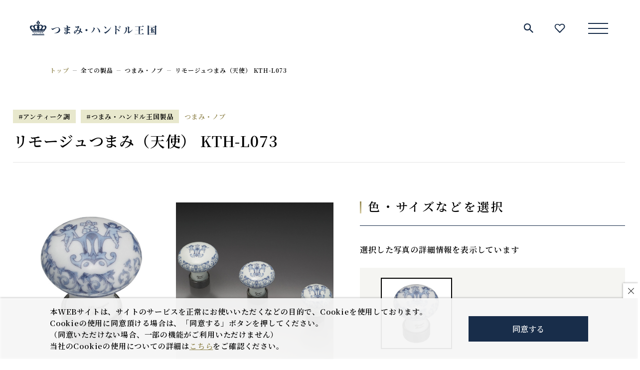

--- FILE ---
content_type: text/html; charset=UTF-8
request_url: https://www.tsumami-handle.com/products/knob/kth-l073/
body_size: 20469
content:
<!DOCTYPE html>
<html lang="ja">
<head>
	<meta charset="utf-8">
	<meta http-equiv="X-UA-Compatible" content="IE=edge">
	<meta name="viewport" content="width=device-width, initial-scale=1.0">
		<!-- Global site tag (gtag.js) - Google Analytics -->
<script async src="https://www.googletagmanager.com/gtag/js?id=G-XBGSL09507"></script>
<script>
  window.dataLayer = window.dataLayer || [];
  function gtag(){dataLayer.push(arguments);}
  gtag('js', new Date());

  gtag('config', 'G-XBGSL09507');
</script>
		<!-- Global site tag (gtag.js) - Google Analytics -->
		<script async src="https://www.googletagmanager.com/gtag/js?id=UA-5371434-1"></script>
		<script>
			window.dataLayer = window.dataLayer || [];
			function gtag(){dataLayer.push(arguments);}
			gtag('js', new Date());

			gtag('config', 'UA-5371434-1');
		</script>
	<!-- Google Tag Manager -->
<script>(function(w,d,s,l,i){w[l]=w[l]||[];w[l].push({'gtm.start':
new Date().getTime(),event:'gtm.js'});var f=d.getElementsByTagName(s)[0],
j=d.createElement(s),dl=l!='dataLayer'?'&l='+l:'';j.async=true;j.src=
'https://www.googletagmanager.com/gtm.js?id='+i+dl;f.parentNode.insertBefore(j,f);
})(window,document,'script','dataLayer','GTM-K32QT25');</script>
<!-- End Google Tag Manager -->
			<title>リモージュつまみ（天使） KTH-L073｜引き出し取っ手、つまみの専門サイト</title>
	<meta name="description" content="リモージュつまみ（天使） KTH-L073｜ヨーロッパの一流メーカーをはじめ、世界中のつまみ・ハンドル・取っ手・引き手・握手を豊富に取りそろえています。インテリアや家具に合う製品がきっと見つかります。">
			<meta name="format-detection" content="telephone=no">
	<link rel="icon" type="image/x-icon" href="https://www.tsumami-handle.com/cms/wp-content/themes/tsumami-handle/img/common/favicon.ico">
	<link rel="apple-touch-icon" href="https://www.tsumami-handle.com/cms/wp-content/themes/tsumami-handle/img/common/apple-touch-icon.png">
		<meta property="og:site_name" content="つまみ・ハンドル王国【スガツネ工業】">
	<meta property="og:type" content="article">
	<meta property="og:url" content="https://www.tsumami-handle.com/products/knob/kth-l073/">
	<meta property="og:image" content="https://www.tsumami-handle.com/cms/wp-content/themes/tsumami-handle/products_img/KTH-L073-main.jpg">
	<meta property="og:title" content="リモージュつまみ（天使） KTH-L073｜引き出し取っ手、つまみの専門サイト">
	<meta property="og:description" content="リモージュつまみ（天使） KTH-L073｜ヨーロッパの一流メーカーをはじめ、世界中のつまみ・ハンドル・取っ手・引き手・握手を豊富に取りそろえています。インテリアや家具に合う製品がきっと見つかります。">
	<meta name="twitter:card" content="summary_large_image">
	<meta name="twitter:title" content="リモージュつまみ（天使） KTH-L073｜引き出し取っ手、つまみの専門サイト">
	<meta name="twitter:description" content="リモージュつまみ（天使） KTH-L073｜ヨーロッパの一流メーカーをはじめ、世界中のつまみ・ハンドル・取っ手・引き手・握手を豊富に取りそろえています。インテリアや家具に合う製品がきっと見つかります。">
	<meta name="twitter:image" content="https://www.tsumami-handle.com/cms/wp-content/themes/tsumami-handle/products_img/KTH-L073-main.jpg">
		<link rel="preconnect" href="https://fonts.googleapis.com">
	<link rel="preconnect" href="https://fonts.gstatic.com" crossorigin>
	<link href="https://fonts.googleapis.com/css2?family=Libre+Baskerville&family=Noto+Serif+JP:wght@600&display=swap" rel="stylesheet">
			<link rel="stylesheet" href="https://cdnjs.cloudflare.com/ajax/libs/slick-carousel/1.8.1/slick.min.css" integrity="sha512-yHknP1/AwR+yx26cB1y0cjvQUMvEa2PFzt1c9LlS4pRQ5NOTZFWbhBig+X9G9eYW/8m0/4OXNx8pxJ6z57x0dw==" crossorigin="anonymous" />
				<link href="https://cdnjs.cloudflare.com/ajax/libs/izimodal/1.5.1/css/iziModal.min.css" rel="stylesheet">
		<link href="https://www.tsumami-handle.com/cms/wp-content/themes/tsumami-handle/css/style.css?202203" rel="stylesheet">
	<script type='text/javascript' src='https://code.jquery.com/jquery-2.2.2.min.js?ver=5.9' id='jquery-js'></script>
	<link rel="canonical" href="https://www.tsumami-handle.com/products/knob/kth-l073/">
		<meta name='robots' content='max-image-preview:large' />
	<style>img:is([sizes="auto" i], [sizes^="auto," i]) { contain-intrinsic-size: 3000px 1500px }</style>
	<link rel='stylesheet' id='wp-block-library-css' href='https://www.tsumami-handle.com/cms/wp-includes/css/dist/block-library/style.min.css?ver=6.8.3' type='text/css' media='all' />
<style id='classic-theme-styles-inline-css' type='text/css'>
/*! This file is auto-generated */
.wp-block-button__link{color:#fff;background-color:#32373c;border-radius:9999px;box-shadow:none;text-decoration:none;padding:calc(.667em + 2px) calc(1.333em + 2px);font-size:1.125em}.wp-block-file__button{background:#32373c;color:#fff;text-decoration:none}
</style>
<style id='global-styles-inline-css' type='text/css'>
:root{--wp--preset--aspect-ratio--square: 1;--wp--preset--aspect-ratio--4-3: 4/3;--wp--preset--aspect-ratio--3-4: 3/4;--wp--preset--aspect-ratio--3-2: 3/2;--wp--preset--aspect-ratio--2-3: 2/3;--wp--preset--aspect-ratio--16-9: 16/9;--wp--preset--aspect-ratio--9-16: 9/16;--wp--preset--color--black: #000000;--wp--preset--color--cyan-bluish-gray: #abb8c3;--wp--preset--color--white: #ffffff;--wp--preset--color--pale-pink: #f78da7;--wp--preset--color--vivid-red: #cf2e2e;--wp--preset--color--luminous-vivid-orange: #ff6900;--wp--preset--color--luminous-vivid-amber: #fcb900;--wp--preset--color--light-green-cyan: #7bdcb5;--wp--preset--color--vivid-green-cyan: #00d084;--wp--preset--color--pale-cyan-blue: #8ed1fc;--wp--preset--color--vivid-cyan-blue: #0693e3;--wp--preset--color--vivid-purple: #9b51e0;--wp--preset--gradient--vivid-cyan-blue-to-vivid-purple: linear-gradient(135deg,rgba(6,147,227,1) 0%,rgb(155,81,224) 100%);--wp--preset--gradient--light-green-cyan-to-vivid-green-cyan: linear-gradient(135deg,rgb(122,220,180) 0%,rgb(0,208,130) 100%);--wp--preset--gradient--luminous-vivid-amber-to-luminous-vivid-orange: linear-gradient(135deg,rgba(252,185,0,1) 0%,rgba(255,105,0,1) 100%);--wp--preset--gradient--luminous-vivid-orange-to-vivid-red: linear-gradient(135deg,rgba(255,105,0,1) 0%,rgb(207,46,46) 100%);--wp--preset--gradient--very-light-gray-to-cyan-bluish-gray: linear-gradient(135deg,rgb(238,238,238) 0%,rgb(169,184,195) 100%);--wp--preset--gradient--cool-to-warm-spectrum: linear-gradient(135deg,rgb(74,234,220) 0%,rgb(151,120,209) 20%,rgb(207,42,186) 40%,rgb(238,44,130) 60%,rgb(251,105,98) 80%,rgb(254,248,76) 100%);--wp--preset--gradient--blush-light-purple: linear-gradient(135deg,rgb(255,206,236) 0%,rgb(152,150,240) 100%);--wp--preset--gradient--blush-bordeaux: linear-gradient(135deg,rgb(254,205,165) 0%,rgb(254,45,45) 50%,rgb(107,0,62) 100%);--wp--preset--gradient--luminous-dusk: linear-gradient(135deg,rgb(255,203,112) 0%,rgb(199,81,192) 50%,rgb(65,88,208) 100%);--wp--preset--gradient--pale-ocean: linear-gradient(135deg,rgb(255,245,203) 0%,rgb(182,227,212) 50%,rgb(51,167,181) 100%);--wp--preset--gradient--electric-grass: linear-gradient(135deg,rgb(202,248,128) 0%,rgb(113,206,126) 100%);--wp--preset--gradient--midnight: linear-gradient(135deg,rgb(2,3,129) 0%,rgb(40,116,252) 100%);--wp--preset--font-size--small: 13px;--wp--preset--font-size--medium: 20px;--wp--preset--font-size--large: 36px;--wp--preset--font-size--x-large: 42px;--wp--preset--spacing--20: 0.44rem;--wp--preset--spacing--30: 0.67rem;--wp--preset--spacing--40: 1rem;--wp--preset--spacing--50: 1.5rem;--wp--preset--spacing--60: 2.25rem;--wp--preset--spacing--70: 3.38rem;--wp--preset--spacing--80: 5.06rem;--wp--preset--shadow--natural: 6px 6px 9px rgba(0, 0, 0, 0.2);--wp--preset--shadow--deep: 12px 12px 50px rgba(0, 0, 0, 0.4);--wp--preset--shadow--sharp: 6px 6px 0px rgba(0, 0, 0, 0.2);--wp--preset--shadow--outlined: 6px 6px 0px -3px rgba(255, 255, 255, 1), 6px 6px rgba(0, 0, 0, 1);--wp--preset--shadow--crisp: 6px 6px 0px rgba(0, 0, 0, 1);}:where(.is-layout-flex){gap: 0.5em;}:where(.is-layout-grid){gap: 0.5em;}body .is-layout-flex{display: flex;}.is-layout-flex{flex-wrap: wrap;align-items: center;}.is-layout-flex > :is(*, div){margin: 0;}body .is-layout-grid{display: grid;}.is-layout-grid > :is(*, div){margin: 0;}:where(.wp-block-columns.is-layout-flex){gap: 2em;}:where(.wp-block-columns.is-layout-grid){gap: 2em;}:where(.wp-block-post-template.is-layout-flex){gap: 1.25em;}:where(.wp-block-post-template.is-layout-grid){gap: 1.25em;}.has-black-color{color: var(--wp--preset--color--black) !important;}.has-cyan-bluish-gray-color{color: var(--wp--preset--color--cyan-bluish-gray) !important;}.has-white-color{color: var(--wp--preset--color--white) !important;}.has-pale-pink-color{color: var(--wp--preset--color--pale-pink) !important;}.has-vivid-red-color{color: var(--wp--preset--color--vivid-red) !important;}.has-luminous-vivid-orange-color{color: var(--wp--preset--color--luminous-vivid-orange) !important;}.has-luminous-vivid-amber-color{color: var(--wp--preset--color--luminous-vivid-amber) !important;}.has-light-green-cyan-color{color: var(--wp--preset--color--light-green-cyan) !important;}.has-vivid-green-cyan-color{color: var(--wp--preset--color--vivid-green-cyan) !important;}.has-pale-cyan-blue-color{color: var(--wp--preset--color--pale-cyan-blue) !important;}.has-vivid-cyan-blue-color{color: var(--wp--preset--color--vivid-cyan-blue) !important;}.has-vivid-purple-color{color: var(--wp--preset--color--vivid-purple) !important;}.has-black-background-color{background-color: var(--wp--preset--color--black) !important;}.has-cyan-bluish-gray-background-color{background-color: var(--wp--preset--color--cyan-bluish-gray) !important;}.has-white-background-color{background-color: var(--wp--preset--color--white) !important;}.has-pale-pink-background-color{background-color: var(--wp--preset--color--pale-pink) !important;}.has-vivid-red-background-color{background-color: var(--wp--preset--color--vivid-red) !important;}.has-luminous-vivid-orange-background-color{background-color: var(--wp--preset--color--luminous-vivid-orange) !important;}.has-luminous-vivid-amber-background-color{background-color: var(--wp--preset--color--luminous-vivid-amber) !important;}.has-light-green-cyan-background-color{background-color: var(--wp--preset--color--light-green-cyan) !important;}.has-vivid-green-cyan-background-color{background-color: var(--wp--preset--color--vivid-green-cyan) !important;}.has-pale-cyan-blue-background-color{background-color: var(--wp--preset--color--pale-cyan-blue) !important;}.has-vivid-cyan-blue-background-color{background-color: var(--wp--preset--color--vivid-cyan-blue) !important;}.has-vivid-purple-background-color{background-color: var(--wp--preset--color--vivid-purple) !important;}.has-black-border-color{border-color: var(--wp--preset--color--black) !important;}.has-cyan-bluish-gray-border-color{border-color: var(--wp--preset--color--cyan-bluish-gray) !important;}.has-white-border-color{border-color: var(--wp--preset--color--white) !important;}.has-pale-pink-border-color{border-color: var(--wp--preset--color--pale-pink) !important;}.has-vivid-red-border-color{border-color: var(--wp--preset--color--vivid-red) !important;}.has-luminous-vivid-orange-border-color{border-color: var(--wp--preset--color--luminous-vivid-orange) !important;}.has-luminous-vivid-amber-border-color{border-color: var(--wp--preset--color--luminous-vivid-amber) !important;}.has-light-green-cyan-border-color{border-color: var(--wp--preset--color--light-green-cyan) !important;}.has-vivid-green-cyan-border-color{border-color: var(--wp--preset--color--vivid-green-cyan) !important;}.has-pale-cyan-blue-border-color{border-color: var(--wp--preset--color--pale-cyan-blue) !important;}.has-vivid-cyan-blue-border-color{border-color: var(--wp--preset--color--vivid-cyan-blue) !important;}.has-vivid-purple-border-color{border-color: var(--wp--preset--color--vivid-purple) !important;}.has-vivid-cyan-blue-to-vivid-purple-gradient-background{background: var(--wp--preset--gradient--vivid-cyan-blue-to-vivid-purple) !important;}.has-light-green-cyan-to-vivid-green-cyan-gradient-background{background: var(--wp--preset--gradient--light-green-cyan-to-vivid-green-cyan) !important;}.has-luminous-vivid-amber-to-luminous-vivid-orange-gradient-background{background: var(--wp--preset--gradient--luminous-vivid-amber-to-luminous-vivid-orange) !important;}.has-luminous-vivid-orange-to-vivid-red-gradient-background{background: var(--wp--preset--gradient--luminous-vivid-orange-to-vivid-red) !important;}.has-very-light-gray-to-cyan-bluish-gray-gradient-background{background: var(--wp--preset--gradient--very-light-gray-to-cyan-bluish-gray) !important;}.has-cool-to-warm-spectrum-gradient-background{background: var(--wp--preset--gradient--cool-to-warm-spectrum) !important;}.has-blush-light-purple-gradient-background{background: var(--wp--preset--gradient--blush-light-purple) !important;}.has-blush-bordeaux-gradient-background{background: var(--wp--preset--gradient--blush-bordeaux) !important;}.has-luminous-dusk-gradient-background{background: var(--wp--preset--gradient--luminous-dusk) !important;}.has-pale-ocean-gradient-background{background: var(--wp--preset--gradient--pale-ocean) !important;}.has-electric-grass-gradient-background{background: var(--wp--preset--gradient--electric-grass) !important;}.has-midnight-gradient-background{background: var(--wp--preset--gradient--midnight) !important;}.has-small-font-size{font-size: var(--wp--preset--font-size--small) !important;}.has-medium-font-size{font-size: var(--wp--preset--font-size--medium) !important;}.has-large-font-size{font-size: var(--wp--preset--font-size--large) !important;}.has-x-large-font-size{font-size: var(--wp--preset--font-size--x-large) !important;}
:where(.wp-block-post-template.is-layout-flex){gap: 1.25em;}:where(.wp-block-post-template.is-layout-grid){gap: 1.25em;}
:where(.wp-block-columns.is-layout-flex){gap: 2em;}:where(.wp-block-columns.is-layout-grid){gap: 2em;}
:root :where(.wp-block-pullquote){font-size: 1.5em;line-height: 1.6;}
</style>
</head>
<body id="products" class="is-single">
<div id="fb-root"></div>
<script async defer crossorigin="anonymous" src="https://connect.facebook.net/ja_JP/sdk.js#xfbml=1&version=v12.0" nonce="dfG7VFKb"></script>
<div class="js-media-query u-media-query"></div>
<div class="js-nav-search-overlay l-nav-search-overlay"></div>
<div class="l-wrapper">
	<header class="js-header l-header is-init-navy">
		<div class="l-header-info">
			<div class="l-header-info__inner">
							<p class="l-header-info__logo">
					<a href="https://www.tsumami-handle.com/" class="l-header-info__logo-link u-alpha">
						<svg viewBox="0 0 186.3 22" version="1.1" class="logo01" xmlns="http://www.w3.org/2000/svg" xmlns:xlink="http://www.w3.org/1999/xlink" x="0px" y="0px" style="enable-background:new 0 0 186.3 22;" xml:space="preserve" aria-label="つまみ・ハンドル王国">
	<path class="logo01-path" d="M21.1,21.2l-0.2-0.9H3.5l-0.2,0.9H21.1z M21.1,15.7H3.3l0.2,0.9h17.4L21.1,15.7z M23,7.6c-1.3-0.6-2.7-0.4-3.8,0.6c-1-2.3-4.3-2.4-6.2-1.2c0,0,0-0.5,0.1-0.6c-0.2,0-0.4,0-0.6,0.1c0.2-1.2,1.6-0.9,1.8-2.1c1.2-1.1-0.1-2.7-1.8-3C13.6,0.8,12.3,0,12.2,0c-0.1,0-1.4,0.8-0.3,1.4c-1.7,0.2-3,1.9-1.8,3c0.2,1.2,1.6,0.9,1.8,2.1c-0.2-0.1-0.4-0.1-0.6-0.1c0.1,0.2,0.2,0.4,0.1,0.6C9.4,5.8,6.1,5.8,5.1,8.2C4.1,7.2,2.6,7,1.3,7.6c-1.4,0.8-2.5,3.1,1.1,6.8v0.8H22v-0.8C25.5,10.7,24.5,8.4,23,7.6z M5.9,14.1c-0.5,0-0.8,0.4-0.8,0.8h0c0-0.5-0.4-0.8-0.8-0.8l0,0c0.5,0,0.8-0.4,0.8-0.8h0C5.1,13.7,5.4,14,5.9,14.1z M3.7,12.9c-3-1.8-0.9-5.8,1.1-3.7c0.3,1.4,1,2.7,2.1,3.7C5.8,12.9,3.7,12.9,3.7,12.9L3.7,12.9z M10.7,14.1c-0.5,0-0.8,0.4-0.8,0.8h0c0-0.5-0.4-0.8-0.8-0.8l0,0c0.5,0,0.8-0.4,0.8-0.8h0C9.8,13.7,10.2,14,10.7,14.1z M8.8,12.7C7.4,11.3,6.9,10.5,7.1,9c0.3-1.1,1.5-1.8,2.7-1.4C10.3,7.7,10.7,8,11,8.4c-0.9,1.1-1,1.6,0.2,4.2L8.8,12.7z M12.2,5.4c0-0.9-0.7-1.6-1.6-1.6v0c0.9,0,1.6-0.8,1.6-1.6h0c0,0.9,0.7,1.6,1.6,1.6v0C12.9,3.8,12.2,4.5,12.2,5.4L12.2,5.4z M15.4,14.1c-0.5,0-0.8,0.4-0.8,0.8h0c0-0.5-0.4-0.8-0.8-0.8l0,0c0.5,0,0.8-0.4,0.8-0.8h0C14.6,13.7,15,14,15.4,14.1z M15.6,12.7h-2.4c1.2-2.6,1.1-3.1,0.2-4.2c0.6-1,1.9-1.3,3-0.7C16.8,8,17.1,8.5,17.2,9C17.4,10.5,16.9,11.3,15.6,12.7L15.6,12.7z M20.2,14.1c-0.5,0-0.8,0.4-0.8,0.8h0c0-0.5-0.4-0.8-0.8-0.8l0,0c0.5,0,0.8-0.4,0.8-0.8h0C19.4,13.7,19.7,14,20.2,14.1z M20.7,12.9c0,0-2.1,0-3.2,0c1.1-1,1.8-2.3,2.1-3.7C21.6,7.1,23.6,11.1,20.7,12.9L20.7,12.9z M6.5,19.9l0.4-0.1v-1.5l0.1,0c0.4-0.2,0.7-0.5,0.9-0.9l0,0l-0.6-0.2l0,0.1h0.1c0,0,0,0,0,0c0,0,0,0.2-1.1,1C6,18.6,5.6,18.8,5.2,19l0,0l0.1,0.2l0,0c0,0,0.6-0.3,1.2-0.6C6.5,18.9,6.5,19.8,6.5,19.9L6.5,19.9z M9,19.6c0.9-0.3,1.5-1.1,1.8-1.9l0,0l-0.2-0.1l0,0c-0.3,0.8-1,1.3-1.8,1.6c0,0-0.2,0.1-0.2,0.1c0,0,0,0-0.1-0.1l0,0l-0.1,0l0.1,0.6L9,19.6z M11.8,17.4L11.8,17.4c0.1,0,0.2,0,0.5,0c0.4,0,1,0,1,0h0.1L13,17l0,0c0,0-0.1,0.1-0.2,0.1h-1.6l0.3,0.3l0,0C11.7,17.4,11.7,17.4,11.8,17.4z M13.8,18.2l-0.4-0.4l0,0c0,0-0.1,0.1-0.1,0.1H11l0.3,0.3l0,0c0-0.1,0.1-0.1,0.2-0.1h0.7v0.6c0,0.6-0.9,1-0.9,1l-0.1,0l0.1,0.2l0,0c0.1,0,1.2-0.5,1.2-1.1c0-0.2,0-0.5,0-0.6L13.8,18.2L13.8,18.2z M14.3,18.9l0.4,0v-1.8l-0.6,0.2l0,0.1l0,0c0,0,0,0,0,0h0C14.3,17.4,14.3,18.3,14.3,18.9L14.3,18.9z M14.2,19.9L14.2,19.9c0,0,1.8-0.3,1.7-1.4V17l-0.6,0.2l0,0.1h0c0,0,0,0,0,0h0c0,0.1,0,0.7,0,1.2c0,0.9-1.3,1.3-1.3,1.3l0,0L14.2,19.9z M16.6,19.7L16.6,19.7l0,0.1l0,0c0.1,0,1.3-0.5,1.5-1.4l0.1,0.1l0,0c0.2-0.2,0.5-0.4,0.6-0.6c0.2-0.2,0.3-0.4,0.4-0.6v-0.1h0c0,0-0.1,0-0.3,0h-2.4l0.3,0.3l0,0c0,0,0.1-0.1,0.2-0.1h0l1,0l-0.5,0.2l0,0.1l0,0c0,0,0,0,0,0h0c0,0.1,0,0.4,0,0.6C17.7,19.1,16.6,19.7,16.6,19.7z M18.1,18.3v-0.8h0.5c0,0.1-0.1,0.2-0.1,0.3c-0.1,0.2-0.3,0.4-0.4,0.6C18.1,18.3,18.1,18.3,18.1,18.3L18.1,18.3z M5.8,17.5c-0.5,0-0.9-0.4-0.9-0.9h0c0,0.5-0.4,0.9-0.9,0.9v0c0.5,0,0.9,0.4,0.9,0.9h0C5,17.9,5.3,17.6,5.8,17.5L5.8,17.5z M8.3,18.4c0.4-0.3,0.9-0.2,1.3,0.1l0,0c-0.3-0.4-0.2-0.9,0.1-1.3l0,0c-0.4,0.3-0.9,0.2-1.3-0.1h0C8.7,17.5,8.6,18,8.3,18.4L8.3,18.4z M19.4,19.9L19.4,19.9c0-0.5,0.4-0.9,0.9-0.9v0c-0.5,0-0.9-0.4-0.9-0.9h0c0,0.5-0.4,0.9-0.9,0.9v0C19,19,19.4,19.4,19.4,19.9z M3.2,21.7h18.1V22H3.2V21.7z M35.5,18.6c2.5-0.2,7.2-1.8,7.2-5.5c0.2-1.1-0.6-2.2-1.7-2.4c-0.2,0-0.4,0-0.6,0c-1.6,0-4.9,1.9-5.9,2.7c-0.3,0.3-0.6,0.4-1,0.5c-1-0.3-1.7-1.2-1.8-2.2c0-0.4,0.1-0.4,0.2-0.4c0.1,0,0.2,0.1,0.7,0.6c0.1,0.1,0.3,0.2,0.5,0.2c0.7-0.1,1.4-0.3,2.1-0.6c1.7-0.7,3.6-1.2,5.4-1.4c2.1,0,3.8,1.6,3.9,3.7c0,0,0,0.1,0,0.1c0,1.5-0.7,2.8-1.9,3.6c-1.7,1.3-4.3,1.3-5.4,1.3c-0.8,0-1.2,0-1.5-0.1L35.5,18.6z M55.9,12.2c0.1,0,1.3,0.5,1.4,0.5c0,0,0.7,0,0.8,0.1c0.3,0,0.6,0.3,0.6,0.6c0,0.8-2.3,1.2-3.2,1.3c0,0.8,0.1,1.4,0.1,1.9c2.4,0.6,3.7,0.9,3.7,2c0,0.3-0.2,0.5-0.5,0.6c0,0,0,0,0,0c-0.2,0-0.3-0.1-0.5-0.2c-0.8-0.5-1.6-0.9-2.5-1.2c0,1.1,0,1.2-0.2,1.5c-0.5,0.7-1.8,0.8-2.3,0.8c-1.8,0-2.8-0.7-2.8-1.7c0-1.7,2.4-2.1,3.9-2c0,0-0.1-1.6-0.1-1.7c-1,0.1-1.8,0.1-1.9,0.1c-0.4,0-1.6,0-1.6-1c0-0.6,0.5-1,1.1-1.1c0,0,0.1,0,0.1,0.1c0,0,0,0.1-0.1,0.1c-0.2,0.1-0.3,0.2-0.3,0.4c0,0.4,0.5,0.4,0.9,0.4c0.6,0,1.2-0.1,1.8-0.2c0-0.4,0-1.3,0.1-1.7c-0.8,0.2-1.6,0.3-2.4,0.3c-0.4,0-0.8,0-1.7-0.9c-0.2-0.2-0.3-0.4-0.4-0.7c0-0.1,0-0.1,0.1-0.1c0,0,0,0,0,0c0.1,0,0.2,0.1,0.3,0.1c0.3,0.3,0.8,0.5,1.3,0.5c1,0,1.9-0.2,2.9-0.4c0-0.2,0-1,0-1.2c0.1-0.7-0.4-1.3-1-1.5c-0.1,0-0.2-0.1-0.2-0.1c0-0.2,1-0.3,1.1-0.3c0.9,0,1.9,0.7,1.9,1.2c0,0.1-0.1,0.3-0.1,0.4c-0.2,0.4-0.3,0.7-0.3,1.1c0.5-0.1,1-0.2,1.5-0.4c0.3-0.1,0.6-0.2,1-0.2c0.6,0,1.1,0.3,1.1,0.7c0,0.6-0.6,0.7-0.9,0.7c-1.2,0.1-1.2,0.1-2.7,0.4c0,0.6,0,0.7-0.1,1.7c0.3-0.1,1-0.2,1.2-0.3c0.1,0,0.3-0.1,0.3-0.2C56.8,12.9,56.7,12.8,55.9,12.2L55.9,12.2z M53.3,17.6c-0.6,0-2.1,0-2.1,0.8c0,0.6,1.3,0.7,1.7,0.7c0.9,0,1.5-0.4,1.4-1.4C53.9,17.6,53.6,17.6,53.3,17.6L53.3,17.6z M68.5,20c2.4-1,3.3-1.5,4.4-4.1c-1.1-0.5-2.2-0.7-3.4-0.8c-0.5,1-2.5,4.3-3.6,4.3c-0.6,0-0.6-0.3-0.8-1c-0.1-0.2-0.2-0.3-0.2-0.5c-0.1-0.1-0.1-0.3-0.1-0.4c0-1.5,1.5-2.9,4-3.1c0.2-0.5,1.2-2.8,1.3-3.3c0.1-0.3,0.3-0.7,0.3-1.1c0-0.1,0-0.1-0.1-0.1c-0.5,0.1-1.1,0.4-1.5,0.6c-0.4,0.3-0.4,0.3-0.5,0.3c-1-0.3-1.7-1.1-1.7-2.1c0,0,0-0.1,0.1-0.1c0.1,0.1,0.2,0.1,0.3,0.2c0.3,0.3,0.7,0.5,1.1,0.5c0.9-0.1,1.8-0.4,2.6-0.7C71,8.2,71,8.2,71.2,8.2c0.3,0,1.5,0.9,1.5,1.4c0,0.2-0.2,0.4-0.3,0.5c-0.5,0.3-0.7,0.5-1.5,2.2c-0.2,0.4-0.9,1.8-1,2.1c1.1-0.1,2.3,0.1,3.3,0.4c0.2-0.6,0.3-1.2,0.3-1.8c0.1-0.4-0.1-0.8-0.4-1C73,11.8,73,11.8,73,11.8c0-0.1,0.3-0.2,0.5-0.2c0.9,0,2,0.8,2,1.4c0,0.1-0.4,0.4-0.4,0.5c-0.2,0.4-0.3,0.9-0.4,1.4c0,0.2-0.1,0.3-0.1,0.4c0.8,0.4,1.6,0.9,2.2,1.6c0.2,0.2,0.3,0.4,0.3,0.7c0,0.3-0.1,0.8-0.6,0.8c-0.3,0-0.4-0.2-0.7-0.4c-0.5-0.5-1-1-1.6-1.4c-0.8,2.3-3.1,3.7-5.5,3.6L68.5,20z M65.9,17.2c0,0.1,0,0.7,0.4,0.7c0.5,0,1-1,2-2.7C67.4,15.2,65.9,16.1,65.9,17.2L65.9,17.2z M84.7,14.2c0,0.8-0.7,1.5-1.5,1.5s-1.5-0.7-1.5-1.5c0-0.8,0.7-1.5,1.5-1.5C84.1,12.8,84.7,13.4,84.7,14.2z M89.7,18.3c1.3-1.1,2.4-2.5,3.2-4c0.4-0.8,0.8-1.7,0.9-2.6c0-0.4-0.2-0.7-0.6-0.9c0,0-0.2-0.1-0.2-0.2c0-0.1,0.4-0.1,0.6-0.1c0.6,0,0.9,0.1,1.7,0.9c0.1,0.2,0.5,0.5,0.5,0.7c0,0.1-0.1,0.2-0.3,0.3c-0.3,0.1-0.4,0.3-0.6,0.8C94.1,15.6,92.2,17.5,89.7,18.3L89.7,18.3z M103.3,16.5c0,0.3,0,1.2-0.8,1.2c-0.7,0-0.9-0.6-0.9-1c-0.3-2.5-1.6-4.7-3.5-6.3C100.9,11.3,103.3,14.4,103.3,16.5L103.3,16.5z M111.5,9.6c0.6,0.3,0.9,0.9,1,1.5c0,0.4-0.3,0.8-0.7,0.8c0,0-0.1,0-0.1,0c-0.4,0-0.7-0.3-0.9-0.7c-0.4-1-1.1-1.8-2.1-2.3C109.7,9,110.6,9.2,111.5,9.6z M119.3,10c-1.2,3.4-2.9,5.4-6.5,8.1c-0.1,0.1-1,0.8-1,0.8c-0.3,0.4-0.3,0.4-0.5,0.4c-0.5,0-2.2-1.4-2.2-2.2c0,0,0-0.1,0.1-0.1c0,0,0,0,0,0c0.1,0.1,0.2,0.1,0.3,0.2c0.2,0.1,0.4,0.2,0.6,0.2c0.5,0,0.9-0.2,1.3-0.4c3.1-1.7,5.8-4.1,7.7-7.1L119.3,10z M131.9,15.1c0,0.4-0.3,0.8-0.7,0.8c0,0,0,0-0.1,0c-0.4,0-0.6-0.2-1-0.8c-0.7-1-1.7-1.7-2.8-2c0,1,0,2.5,0,4.4c0,0.3,0,1.6,0,1.8c0,1-0.4,1.2-0.7,1.2s-0.4-0.1-0.7-0.6c-0.3-0.4-0.4-0.9-0.5-1.4c0-0.2,0-0.4,0.1-0.6c0.2-0.7,0.3-1.4,0.2-2.1c0.1-1.7,0.1-3.7,0.1-5.5c0-1.2-0.1-1.6-0.7-2c-0.2-0.1-0.3-0.2-0.3-0.3c0,0,0.1-0.2,0.8-0.2c0.7,0,1.4,0.3,1.9,0.8c0.2,0.1,0.2,0.2,0.2,0.3c0,0.2-0.3,0.8-0.3,1c-0.1,0.9-0.2,1.7-0.1,2.6C130.2,12.8,131.9,14,131.9,15.1z M132.5,11.4c0,0.3-0.2,0.5-0.4,0.5c0,0,0,0,0,0c-0.3,0-0.5-0.3-0.6-0.6c-0.4-0.7-0.9-1.2-1.6-1.6C131.8,9.9,132.5,10.9,132.5,11.4z M131.4,8.1c1,0,2.2,0.6,2.2,1.5c0,0.3-0.2,0.5-0.4,0.5c-0.3,0-0.5-0.2-0.6-0.5c-0.4-0.7-1.1-1.2-1.8-1.5C130.9,8.2,131.2,8.1,131.4,8.1L131.4,8.1z M137.8,19.6c2.2-1.6,3.5-4.3,3.3-7.1c0-0.5,0-1.6-0.3-1.9c-0.1-0.1-0.6-0.3-0.6-0.4c0-0.2,0.7-0.2,0.9-0.2c0.8,0.1,1.6,0.5,2.1,1.2c0,0.1-0.3,0.4-0.4,0.5c-0.1,0.2-0.2,1.9-0.3,2.3c-0.1,1.9-1.1,3.7-2.7,4.8c-0.6,0.4-1.2,0.8-1.9,0.9L137.8,19.6z M151.4,13.1c-1.1,2.1-2.8,3.7-4.8,4.9c-0.2,0.1-0.4,0.3-0.5,0.5c-0.3,0.4-0.3,0.5-0.5,0.5c-0.6,0-1.6-1.7-1.6-2c0.1-0.2,0.1-0.4,0.2-0.5c0.1-1.3,0.2-2.5,0.2-3.8c0-0.8,0-1.6-0.1-2.5c-0.1-0.3-0.2-0.5-0.4-0.6c-0.1,0-0.5-0.2-0.5-0.3c0-0.2,0.4-0.3,0.8-0.3c0.9,0,2.2,0.8,2.2,1.3c-0.1,0.2-0.2,0.3-0.3,0.5c-0.3,1.6-0.4,3.2-0.3,4.8c0,1,0,1.1,0.4,1.1C147.3,16.6,150.2,14.3,151.4,13.1L151.4,13.1z M167.6,20.2h-13.3l-0.2-0.3h5.9v-5.7h-4.6l-0.2-0.3h4.8V9.1h-5.2l-0.2-0.3H165l0.8-0.9c0.1-0.1,0.1-0.2,0.2-0.2c0.1,0,0.1,0,0.3,0.1l1.2,0.8c0.1,0.1,0.1,0.2,0.1,0.3c0,0.1-0.1,0.2-0.3,0.2h-4.8c0,0.1,0,0.1,0,0.2c0,0.3-0.3,0.5-0.6,0.6v4h1.9l0.9-1.1c0.1-0.1,0.1-0.2,0.2-0.2c0.1,0,0.2,0.1,0.3,0.1l1.3,1c0.1,0.1,0.1,0.1,0.1,0.2c0,0.1-0.1,0.2-0.3,0.2h-4.5v5.7h3l0.8-1.1c0.1-0.1,0.1-0.1,0.3-0.1c0.1,0,0.2,0.1,0.3,0.1l1.3,1c0.1,0.1,0.1,0.2,0.1,0.3C167.9,20.2,167.7,20.2,167.6,20.2z M185.8,9.3v10.9c0,0.3,0,0.4-0.4,0.6c-0.3,0.1-0.7,0.2-1,0.2c-0.4,0-0.5-0.1-0.5-0.6v-0.3h-8.7v0.3c0,0.2-0.1,0.4-0.2,0.5c-0.4,0.2-0.8,0.3-1.2,0.3c-0.5,0-0.5-0.1-0.5-0.4V7.2l2.3,1h8.2l0.6-0.6c0.1-0.1,0.2-0.2,0.4-0.2c0.1,0,0.3,0,0.4,0.1l1,0.9c0.1,0.1,0.1,0.2,0.1,0.3C186.3,8.9,186.3,9,185.8,9.3z M183.9,8.5h-8.7v11.3h8.7L183.9,8.5z M183.4,18.2h-7.9l-0.2-0.3h3.3v-3.8h-2.3l-0.2-0.3h2.5v-3.1h-3l-0.2-0.3h5.8l0.9-0.9c0.1-0.1,0.1-0.1,0.2-0.1c0.1,0,0.2,0.1,0.3,0.1l0.8,0.7c0.1,0.1,0.1,0.2,0.1,0.3c0,0.1-0.1,0.2-0.3,0.2h-2.5c0,0.1,0.1,0.1,0.1,0.2c0,0.2-0.1,0.3-0.4,0.4v2.5h0.4l0.9-0.9c0.1-0.1,0.1-0.1,0.2-0.1c0.1,0,0.2,0.1,0.3,0.1l0.7,0.7c0.1,0.1,0.1,0.2,0.1,0.3c0,0.2-0.1,0.2-0.3,0.2h-2.4v0.3c1.6,0.1,2.5,1.1,2.5,1.8c0,0.2-0.1,0.5-0.3,0.6c0,0,0.1,0,0.1,0.1l0.7,0.8c0.1,0.1,0.1,0.2,0.1,0.3C183.6,18.1,183.5,18.2,183.4,18.2L183.4,18.2z M181.2,16c0-0.5-0.3-1-0.7-1.3v3.1h1l0.8-0.9C181.5,17,181.3,16.4,181.2,16L181.2,16z"/>
</svg>					</a>
				</p>
				<div class="l-header-info__area-btn">
					<p class="js-nav-search-btn l-header-info__btn is-search"><span class="l-header-info__btn-wrap">サイト内検索<span class="l-header-info__btn-close"></span></span></p>
					<p class="l-header-info__btn is-like"><a href="https://www.tsumami-handle.com/products/like/" class="l-header-info__btn-wrap">お気に入り一覧</a></p>
					<button class="js-nav-btn l-nav-btn">
						<span class="l-nav-btn__line"></span>
						<span class="l-nav-btn__line"></span>
						<span class="l-nav-btn__line"></span>
					</button>
				</div>
			</div>
		</div>
		<nav class="js-nav-content l-nav" role="navigation" itemscope itemtype="http://www.schema.org/SiteNavigationElement">
		<div class="l-nav__inner u-inner">
				<ul class="l-nav-list">
					<li class="l-nav-list__item" itemprop="name"><a class="l-nav-list__item-link" href="https://www.tsumami-handle.com/" itemprop="URL">つまみ・ハンドル王国トップ</a></li>
					<li class="l-nav-list__item is-col2">
						<p class="l-nav-list__btn" itemprop="name"><a href="https://www.tsumami-handle.com/products/" class="l-nav-list__btn-link" itemprop="URL">製品一覧</a></p>
						<ul class="l-nav-list-child">
							<li class="l-nav-list-child__item" itemprop="name"><a class="l-nav-list-child__item-link" href="https://www.tsumami-handle.com/products/handle/" itemprop="URL">取っ手・ハンドル・引き手</a></li>
							<li class="l-nav-list-child__item" itemprop="name"><a class="l-nav-list-child__item-link" href="https://www.tsumami-handle.com/products/knob/" itemprop="URL">つまみ・ノブ</a></li>
							<li class="l-nav-list-child__item" itemprop="name"><a class="l-nav-list-child__item-link" href="https://www.tsumami-handle.com/products/" itemprop="URL">全ての製品</a></li>
							<li class="l-nav-list-child__item" itemprop="name"><a class="l-nav-list-child__item-link" href="https://www.tsumami-handle.com/products/comparison/" itemprop="URL">製品を比較する</a></li>
						</ul>
					</li>
					<li class="l-nav-list__item is-col2">
						<p class="l-nav-list__btn" itemprop="name"><a href="https://www.tsumami-handle.com/feature/" class="l-nav-list__btn-link" itemprop="URL">製品特集</a></p>
						<ul class="l-nav-list-child">
							<li class="l-nav-list-child__item" itemprop="name"><a class="l-nav-list-child__item-link" href="https://www.tsumami-handle.com/feature/keyword/" itemprop="URL">キーワード・インテリアテイスト</a></li>
							<li class="l-nav-list-child__item" itemprop="name"><a class="l-nav-list-child__item-link" href="https://www.tsumami-handle.com/feature/brand/" itemprop="URL">ブランド・シリーズ</a></li>
						</ul>
					</li>
					<li class="l-nav-list__item" itemprop="name"><a class="l-nav-list__item-link" href="https://www.tsumami-handle.com/#about" itemprop="URL">つまみ・ハンドル王国とは</a></li>
					<li class="l-nav-list__item" itemprop="name"><a class="l-nav-list__item-link" href="https://www.sugatsune.co.jp/showroom/" itemprop="URL" target="_blank" rel="noopener noreferrer">ショールーム</a></li>
					<li class="l-nav-list__item" itemprop="name"><a class="l-nav-list__item-link" href="https://digital-book.sugatsune.com/iportal/oc.do?v=SGT00001&c=thk2025&pn=H1&d=ARCH" itemprop="URL" target="_blank" rel="noopener noreferrer" onclick="gtag('event', 'click', {'event_category': 'catalog'});">カタログを見る</a></li>
					<li class="l-nav-list__item" itemprop="name"><a class="l-nav-list__item-link" href="https://www.tsumami-handle.com/shop/" itemprop="URL">販売特約店一覧</a></li>
					<li class="l-nav-list__item" itemprop="name"><a class="l-nav-list__item-link" href="https://www.tsumami-handle.com/orders/" itemprop="URL">オーダー家具店一覧</a></li>
					<li class="l-nav-list__item" itemprop="name"><a class="l-nav-list__item-link" href="https://www.tsumami-handle.com/guide/" itemprop="URL">ご利用ガイド</a></li>
					<li class="l-nav-list__item" itemprop="name"><a class="l-nav-list__item-link" href="https://faq.sugatsune.co.jp/category/show/325?site_domain=arch" itemprop="URL" target="_blank" rel="noopener noreferrer">よくあるご質問</a></li>
					<li class="l-nav-list__item" itemprop="name"><a class="l-nav-list__item-link" href="https://www.tsumami-handle.com/contact/" itemprop="URL">お問い合わせ</a></li>
					<li class="l-nav-list__item" itemprop="name"><a class="l-nav-list__item-link" href="https://www.tsumami-handle.com/sitemap/" itemprop="URL">サイトマップ</a></li>
				</ul>
				<div class="l-nav-relation">
					<p class="l-nav-relation__head">関連サイト</p>
					<ul class="l-nav-relation-list">
						<li class="l-nav-relation-list__item"><a href="http://www.kodawari-kanamono.com/" class="l-nav-relation-list__item-link" target="_blank" rel="noopener noreferrer">こだわり建築インテリア金物.com</a></li>
						<li class="l-nav-relation-list__item"><a href="https://www.kodawari-kanamono.com/plate/" class="l-nav-relation-list__item-link" target="_blank" rel="noopener noreferrer">スイッチ・コンセントプレート王国</a></li>
						<li class="l-nav-relation-list__item"><a href="https://www.kodawari-kanamono.com/hook/" class="l-nav-relation-list__item-link" target="_blank" rel="noopener noreferrer">フック王国</a></li>
						<li class="l-nav-relation-list__item"><a href="https://www.kodawari-kanamono.com/bathroom/" class="l-nav-relation-list__item-link" target="_blank" rel="noopener noreferrer">バスルームアクセサリー王国</a></li>
					</ul>
				</div>
			</div>
		</nav>
		<div class="js-nav-search-content l-nav-search">
			<div class="l-nav-search-header">
				<p class="l-nav-search-header__en u-en u-uppercase">search</p>
				<p class="l-nav-search-header__head">サイト内検索</p>
			</div>
			<div class="l-nav-search__input">
				<form action="https://www.tsumami-handle.com/products/search/" method="get">
					<input type="text" name="search_keyword" placeholder="製品名、品番、注文コードを検索">
					<button class="l-nav-search__input-btn" type="submit"></button>
				</form>
			</div>
			<div class="l-nav-search-type">
				<p class="l-nav-search-type__head">条件で絞り込む</p>
				<ul class="l-nav-search-type-list">
					<li class="l-nav-search-type-list__item"><a href="https://www.tsumami-handle.com/products/handle/" class="l-nav-search-type-list__item-link">取っ手・ハンドル</a></li>
					<li class="l-nav-search-type-list__item"><a href="https://www.tsumami-handle.com/products/knob/" class="l-nav-search-type-list__item-link">つまみ・ノブ</a></li>
					<li class="l-nav-search-type-list__item"><a href="https://www.tsumami-handle.com/products/" class="l-nav-search-type-list__item-link">全ての製品</a></li>
				</ul>
			</div>
			<ul class="l-nav-search-btn">
				<li class="l-nav-search-btn__item"><a href="https://www.tsumami-handle.com/feature/" class="l-nav-search-btn__item-link">キーワード・ブランドから探す</a></li>
				<li class="l-nav-search-btn__item"><a href="https://www.tsumami-handle.com/products/comparison/" class="l-nav-search-btn__item-link">製品を比較する</a></li>
			</ul>
		</div>
	</header>
	<!-- /.l-header -->
			<div class="js-mv l-sub-img is-no-image">
		</div>
		<!-- /.l-sub-img -->
		<div class="l-breadcrumb">
	<ol class="l-breadcrumb-list u-inner">
		<li class="l-breadcrumb-list__item"><a href="https://www.tsumami-handle.com" class="l-breadcrumb-list__txt">トップ</a></li>
									<li class="l-breadcrumb-list__item"><a href="https://www.tsumami-handle.com/products/" class="l-breadcrumb-list__txt">全ての製品</a></li>
												<li class="l-breadcrumb-list__item"><a href="https://www.tsumami-handle.com/products/knob/" class="l-breadcrumb-list__txt">つまみ・ノブ</a></li>
												<li class="l-breadcrumb-list__item">リモージュつまみ（天使） KTH-L073</li>
						</ol>
</div>
<!-- /#breadcrumb -->
<script type="application/ld+json">
{
	"@context": "http://schema.org",
	"@type": "BreadcrumbList",
	"itemListElement": [
		{
			"@type": "ListItem",
			"position": 1,
			"name": "トップ",
			"item": "https://www.tsumami-handle.com"
		},
						{
			"@type": "ListItem",
			"position": 2,
			"name": "全ての製品",
			"item": "https://www.tsumami-handle.com/products/"
		},						{
			"@type": "ListItem",
			"position": 3,
			"name": "つまみ・ノブ",
			"item": "https://www.tsumami-handle.com/products/knob/"
		},						{
			"@type": "ListItem",
			"position": 4,
			"name": "リモージュつまみ（天使） KTH-L073",
			"item": "https://www.tsumami-handle.com/products/knob/kth-l073/"
		}			]
}
</script>
		<div class="l-container is-col1">
<div class="l-contents">
<main role="main">
	<section class="c-single02-intro">
		<div class="c-single02-intro__inner u-inner">
			<header class="c-single02-head">
								<ul class="c-single02-meta">
																							<li class="c-single02-meta__item is-bg-beige has-link"><a href="https://www.tsumami-handle.com/feature/keyword/antique/" class="c-single02-meta__item-link"><span>#アンティーク調</span></a></li>
																													<li class="c-single02-meta__item is-bg-beige has-link"><a href="https://www.tsumami-handle.com/feature/brand/tsumami-handle/" class="c-single02-meta__item-link"><span>#つまみ・ハンドル王国製品</span></a></li>
																													<li class="c-single02-meta__item c-color-dark-gold">つまみ・ノブ</li>
															</ul>
								<h1>リモージュつまみ（天使） KTH-L073</h1>
			</header>
			<section class="c-single02-main">
				<div class="c-single02-main__inner">
									</div>
			</section>
			<!-- /.c-single02-main -->
							<section class="c-single02-model">
					<div class="c-single02-model__inner">
						<div class="c-single02-model__set is-title u-view-upper-tb">
							<h2 class="c-head03">色・サイズなどを選択</h2>
						</div>
						<div class="c-single02-model__set is-imgs">
																							<div class="c-single02-model-content is-show" data-model="1">
									<div class="c-single02-download__list-wrap">
										<div class="js-c-product-model-dl-slider js-slick-style is-type-dl c-single02-download__list">
																							<div class="c-single02-download__item u-object-fit" data-item="dl"><img src="https://www.tsumami-handle.com/cms/wp-content/themes/tsumami-handle/products_img/KTH-L073-main.jpg" alt="リモージュつまみ（天使） KTH-L073 セラミック／鋼 ホワイト/鉄古美"></div>
																							<div class="c-single02-download__item u-object-fit" data-item="dl"><img src="https://www.tsumami-handle.com/cms/wp-content/themes/tsumami-handle/products_img/KTH-L068.jpg" alt="リモージュつまみ（天使） KTH-L073 セラミック／鋼 ホワイト/鉄古美"></div>
																					</div>
									</div>
																		<div class="js-c-product-model-modal c-single02-modal">
										<button class="js-c-product-model-modal-close c-single02-modal__close">閉じる</button>
										<div class="c-single02-modal__list-wrap">
											<div class="js-c-product-model-modal-slider js-slick-style is-type-modal c-single02-modal__list">
																									<div class="c-single02-modal__item"><span class="c-single02-modal__item-in" data-item="modal"><img src="https://www.tsumami-handle.com/cms/wp-content/themes/tsumami-handle/products_img/KTH-L073-main.jpg" alt="リモージュつまみ（天使） KTH-L073 セラミック／鋼 ホワイト/鉄古美"></span></div>
																									<div class="c-single02-modal__item"><span class="c-single02-modal__item-in" data-item="modal"><img src="https://www.tsumami-handle.com/cms/wp-content/themes/tsumami-handle/products_img/KTH-L068.jpg" alt="リモージュつまみ（天使） KTH-L073 セラミック／鋼 ホワイト/鉄古美"></span></div>
																							</div>
										</div>
									</div>
									<form id="zip-form-12422" action="" method="post">
										<input type="hidden" name="page_mode" value="zip">
										<input type="hidden" name="post_id" value="12422">
																															<button class="c-btn01 u-view-upper-tb" onclick="gtag('event', 'download', {'event_category': 'detail_image','event_label': 'KTH-L073'});">
												<span class="c-btn01__in">
													<span class="c-btn01__icon is-img-save"></span>
													<span class="c-btn01__txt">画像を一括保存する</span>
												</span>
											</button>
																			</form>
								</div>
																					</div>
						<div class="c-single02-model__set is-detail">
							<p class="c-single02-slider__lead">選択した写真の詳細情報を表示しています</p>
							<div class="js-c-product-model-slider c-single02-slider c-slider01 is-detail js-slick-style is-arrow-middle">
																	<div class="js-c-product-model c-slider01__img u-object-fit" data-model="1"><img src="https://www.tsumami-handle.com/cms/wp-content/themes/tsumami-handle/products_img/KTH-L073-main.jpg" alt=""></div>
															</div>
																							<div class="js-zip-submit-parent c-single02-model-content is-show" data-model="1">
									<ul class="c-single02-detail">
										<li class="c-single02-detail__item is-flex"><span class="c-single02-detail__item-label">主な材料：</span><span class="c-single02-detail__item-txt">セラミック／鋼</span></li>
										<li class="c-single02-detail__item is-flex"><span class="c-single02-detail__item-label">主な色・仕上げ：</span><span class="c-single02-detail__item-txt">ホワイト/鉄古美</span></li>
										<li class="c-single02-detail__item is-flex"><span class="c-single02-detail__item-label">サイズ：</span><span class="c-single02-detail__item-txt">W25 H28</span></li>
										<li class="c-single02-detail__item is-model">品番：<span class="model">KTH-L073</span>
																					<ul class="c-list02 is-inline">
																									<li class="c-list02__item">数量限定</li>
																							</ul>
																				</li>
										<li class="c-single02-detail__item">価格：
																						<span class="ex">￥3,810</span><span class="tax">（税込 ￥4,191）</span>
																					</li>
									</ul>
									<input type="hidden" class="js-submit-post_id" value="12422" data-target_id>
									<div class="c-single02-btns">
										<p class="c-single02-btns__item c-btn01 is-sp-wide">
											<a href="https://www.tsumami-handle.com/shop/" class="c-btn01__link">
												<span class="c-btn01__txt">近くの販売店で購入</span>
												<span class="c-btn01__arrow"></span>
											</a>
										</p>
																			</div>
									<div class="c-single02-btns is-sub">
																														<button class="c-single02-btns__item is-small c-btn01 is-bg-transparent u-view-upper-tb js-zip-submit" onclick="gtag('event', 'download', {'event_category': 'detail_image','event_label': 'KTH-L073'});">
											<span class="c-btn01__in">
												<span class="c-btn01__icon is-img-save is-black"></span>
												<span class="c-btn01__txt">画像保存</span>
											</span>
										</button>
																				<div class="c-single02-btns__item is-small is-favorite">
											<span class="js-products-restrict-single" style="display:none"></span>
											<button class="c-single02-btns__item is-small c-btn01 is-bg-transparent js-single-favorite">
												<span class="c-btn01__in">
													<span class="c-btn01__icon is-like is-black"></span>
													<span class="c-btn01__txt">お気に入り<br class="u-view-upper-tb">に追加</span>
												</span>
											</button>
										</div>
										<div class="c-single02-btns__item is-share is-small">
											<button class="js-products-share-btn c-btn01 is-small is-bg-transparent">
												<span class="c-btn01__in">
													<span class="c-btn01__icon is-share is-black"></span>
													<span class="c-btn01__txt">シェアする</span>
												</span>
											</button>
											<div class="js-products-share-content c-single02-share">
																								<div class="c-single02-share__item is-mail"><a href="mailto:?body=%E3%83%AA%E3%83%A2%E3%83%BC%E3%82%B8%E3%83%A5%E3%81%A4%E3%81%BE%E3%81%BF%EF%BC%88%E5%A4%A9%E4%BD%BF%EF%BC%89%20KTH-L073%EF%BD%9C%E5%BC%95%E3%81%8D%E5%87%BA%E3%81%97%E5%8F%96%E3%81%A3%E6%89%8B%E3%80%81%E3%81%A4%E3%81%BE%E3%81%BF%E3%81%AE%E5%B0%82%E9%96%80%E3%82%B5%E3%82%A4%E3%83%88%0D%0Ahttps%3A%2F%2Fwww.tsumami-handle.com%2Fproducts%2Fknob%2Fkth-l073%2F" rel="noopener noreferrer" target="_blank" class="c-single02-share__item-link u-alpha" onclick="gtag('event', 'click', {'event_category': 'detail_btn_share','event_label': 'KTH-L073'});">メール</a></div>
												<div class="c-single02-share__item is-facebook"><a href="https://www.facebook.com/share.php?u=https%3A%2F%2Fwww.tsumami-handle.com%2Fproducts%2Fknob%2Fkth-l073%2F" rel="noopener noreferrer" target="_blank" class="c-single02-share__item-link u-alpha" onclick="gtag('event', 'click', {'event_category': 'detail_btn_share','event_label': 'KTH-L073'});">シェア</a></div>
												<div class="c-single02-share__item is-twitter"><a href="https://twitter.com/share?url=https%3A%2F%2Fwww.tsumami-handle.com%2Fproducts%2Fknob%2Fkth-l073%2F&text=" rel="noopener noreferrer" target="_blank" class="c-single02-share__item-link u-alpha" onclick="gtag('event', 'click', {'event_category': 'detail_btn_share','event_label': 'KTH-L073'});">ツイート</a></div>
												<div class="c-single02-share__item is-line"><a href="https://line.naver.jp/R/msg/text/https%3A%2F%2Fwww.tsumami-handle.com%2Fproducts%2Fknob%2Fkth-l073%2F" rel="noopener noreferrer" target="_blank" class="c-single02-share__item-link u-alpha" onclick="gtag('event', 'click', {'event_category': 'detail_btn_share','event_label': 'KTH-L073'});">LINE</a></div>
												<div class="c-single02-share__item is-pinterest" onclick="gtag('event', 'click', {'event_category': 'detail_btn_share','event_label': 'KTH-L073'});"><a data-pin-do="buttonPin" data-pin-tall="true" data-pin-round="true" href="https://www.pinterest.com/pin/create/button/?url=https%3A%2F%2Fwww.tsumami-handle.com%2Fproducts%2Fknob%2Fkth-l073%2F%2Fphotos%2Fkentbrew%2F6851755809%2F&media=https://www.tsumami-handle.com/cms/wp-content/themes/tsumami-handle/products_img/KTH-L073-main.jpg&description="><img src="//assets.pinterest.com/images/pidgets/pinit_fg_en_round_red_32.png" /></a></div>
											</div>
										</div>
										<p class="c-single02-btns__txt"><a href="https://www.sugatsune.co.jp/showroom/" rel="noopener noreferrer" target="_blank" class="c-single02-btns__txt-link">近くのショールームを探す</a></p>
										<p class="c-single02-btns__txt"><a href="https://www.tsumami-handle.com/orders/"  class="c-single02-btns__txt-link">オーダー家具を作る</a></p>
									</div>
								</div>
																																						<div class="c-single02-model-content c-single02-detail-content is-show" data-model="1" data-post-id="12422">
									<div class="c-content01">
										<p>門に寄りかかる二人の天使の絵をあしらったリモージュ焼きの白磁のつまみ。クラシカルな美しさを家具に演出します。</p>
<p>磁器をつくるための主成分「カオリン」。この鉱床が発見された1750年頃から、マイセンやリモージュといったヨーロッパにおける磁器生産の歴史が始まりました。リモージュ焼きは200年以上の伝統をもち、透けるような美しい白を代名詞に、世界的に高い評価を受ける工芸技術です。</p>
<p>made in FRANCE</p>
<h3>注意事項</h3>
<p>●本品は輸入品です。不良があった場合、原則的に代品交換のみの対応となります。<br />●取付相手がセラミックや金属の場合、製品の取付面と相手物との間にパッキン等緩衝材をご用意ください。</p>
<h3>付属品</h3>
<p>付属ねじ：M4×25</p>
									</div>
								</div>
																					</div>
											</div>
				</section>
					</div>
	</section>
	<!-- /.c-single02-intro -->
		<section class="c-single02-spec c-bg-beige">
		<div class="c-single02-spec__inner u-inner">
			<header class="c-head02">
				<h2 class="c-head02__head">仕様一覧</h2>
			</header>
							<div class="c-single02-table">
					<div class="c-single02-table__labels u-view-upper-tb">
						<ul class="c-single02-table__list">
							<li class="c-single02-table__list-item">品番</li>
							<li class="c-single02-table__list-item">主な材料</li>
							<li class="c-single02-table__list-item">主な色・仕上げ</li>
							<li class="c-single02-table__list-item">サイズ</li>
							<li class="c-single02-table__list-item">価格<span>(税抜)</span></li>
							<li class="c-single02-table__list-item">注文コード</li>
						</ul>
					</div>
											<table>
							<tbody>
								<tr>
									<th>品番</th>
									<td>KTH-L073</td>
								</tr>
								<tr>
									<th>主な材料</th>
									<td>セラミック／鋼</td>
								</tr>
								<tr>
									<th>主な色・仕上げ</th>
									<td>ホワイト/鉄古美</td>
								</tr>
								<tr>
									<th>サイズ</th>
									<td>W25 H28</td>
								</tr>
								<tr>
									<th>価格<span>(税抜)</span></th>
									<td>
																					<span class="ex">￥3,810</span> <span class="tax">(税込￥4,191)</span>
																			</td>
								</tr>
								<tr>
									<th>注文コード</th>
									<td>100-013-288</td>
								</tr>
							</tbody>
						</table>
									</div>
								</div>
		</section>
		<!-- /.c-single02-spec -->
			<section class="c-single02-recommend">
		<div class="c-single02-recommend__inner">
			<header class="c-head02">
				<h2 class="c-head02__head">この製品を見た人に<br class="u-view-sp">おすすめの製品</h2>
			</header>
			<div class="js-slick-style js-products-recommend-slider c-archive02">
									<div class="c-archive02__item">
	<div class="c-archive02-info">
		<a href="https://www.tsumami-handle.com/products/handle/kth-l061/" class="c-archive02-info__link u-zoom">
			<div class="c-archive02-info__img img-wrap u-zoom__img-wrap u-object-fit"><img src="https://www.tsumami-handle.com/cms/wp-content/themes/tsumami-handle/products_img/kth-l061-main-s.jpg" alt="" class="u-zoom__img"></div>
			<p class="c-archive02-info__head">リモージュ取っ手ハンドル（天使） KTH-L061</p>
			<p class="c-archive02-info__model">KTH-L061</p>
		</a>
	</div>
					<ul class="c-archive02-tag">
						<li class="c-archive02-tag__item"><a href="https://www.tsumami-handle.com/feature/keyword/antique/" class="c-archive02-tag__item-link"><span class="c-archive02-tag__item-txt">#アンティーク調</span></a></li>
					</ul>
			</div>									<div class="c-archive02__item">
	<div class="c-archive02-info">
		<a href="https://www.tsumami-handle.com/products/knob/kth-l063/" class="c-archive02-info__link u-zoom">
			<div class="c-archive02-info__img img-wrap u-zoom__img-wrap u-object-fit"><img src="https://www.tsumami-handle.com/cms/wp-content/themes/tsumami-handle/products_img/kth-l063-main-s.jpg" alt="" class="u-zoom__img"></div>
			<p class="c-archive02-info__head">リモージュブラリ（天使） KTH-L063</p>
			<p class="c-archive02-info__model">KTH-L063</p>
		</a>
	</div>
					<ul class="c-archive02-tag">
						<li class="c-archive02-tag__item"><a href="https://www.tsumami-handle.com/feature/keyword/antique/" class="c-archive02-tag__item-link"><span class="c-archive02-tag__item-txt">#アンティーク調</span></a></li>
					</ul>
			</div>									<div class="c-archive02__item">
	<div class="c-archive02-info">
		<a href="https://www.tsumami-handle.com/products/knob/kth-l064/" class="c-archive02-info__link u-zoom">
			<div class="c-archive02-info__img img-wrap u-zoom__img-wrap u-object-fit"><img src="https://www.tsumami-handle.com/cms/wp-content/themes/tsumami-handle/products_img/kth-l064-main-s.jpg" alt="" class="u-zoom__img"></div>
			<p class="c-archive02-info__head">リモージュブラリ（天使） KTH-L064</p>
			<p class="c-archive02-info__model">KTH-L064</p>
		</a>
	</div>
					<ul class="c-archive02-tag">
						<li class="c-archive02-tag__item"><a href="https://www.tsumami-handle.com/feature/keyword/antique/" class="c-archive02-tag__item-link"><span class="c-archive02-tag__item-txt">#アンティーク調</span></a></li>
					</ul>
			</div>									<div class="c-archive02__item">
	<div class="c-archive02-info">
		<a href="https://www.tsumami-handle.com/products/knob/kth-l066/" class="c-archive02-info__link u-zoom">
			<div class="c-archive02-info__img img-wrap u-zoom__img-wrap u-object-fit"><img src="https://www.tsumami-handle.com/cms/wp-content/themes/tsumami-handle/products_img/kth-l066-main-s.jpg" alt="" class="u-zoom__img"></div>
			<p class="c-archive02-info__head">リモージュブラリ（天使） KTH-L066</p>
			<p class="c-archive02-info__model">KTH-L066</p>
		</a>
	</div>
					<ul class="c-archive02-tag">
						<li class="c-archive02-tag__item"><a href="https://www.tsumami-handle.com/feature/keyword/antique/" class="c-archive02-tag__item-link"><span class="c-archive02-tag__item-txt">#アンティーク調</span></a></li>
					</ul>
			</div>									<div class="c-archive02__item">
	<div class="c-archive02-info">
		<a href="https://www.tsumami-handle.com/products/knob/kth-l067/" class="c-archive02-info__link u-zoom">
			<div class="c-archive02-info__img img-wrap u-zoom__img-wrap u-object-fit"><img src="https://www.tsumami-handle.com/cms/wp-content/themes/tsumami-handle/products_img/kth-l067-main-s.jpg" alt="" class="u-zoom__img"></div>
			<p class="c-archive02-info__head">リモージュブラリ（天使） KTH-L067</p>
			<p class="c-archive02-info__model">KTH-L067</p>
		</a>
	</div>
					<ul class="c-archive02-tag">
						<li class="c-archive02-tag__item"><a href="https://www.tsumami-handle.com/feature/keyword/antique/" class="c-archive02-tag__item-link"><span class="c-archive02-tag__item-txt">#アンティーク調</span></a></li>
					</ul>
			</div>									<div class="c-archive02__item">
	<div class="c-archive02-info">
		<a href="https://www.tsumami-handle.com/products/knob/kth-l068/" class="c-archive02-info__link u-zoom">
			<div class="c-archive02-info__img img-wrap u-zoom__img-wrap u-object-fit"><img src="https://www.tsumami-handle.com/cms/wp-content/themes/tsumami-handle/products_img/kth-l068-main-s.jpg" alt="" class="u-zoom__img"></div>
			<p class="c-archive02-info__head">リモージュつまみ（天使） KTH-L068</p>
			<p class="c-archive02-info__model">KTH-L068</p>
		</a>
	</div>
					<ul class="c-archive02-tag">
						<li class="c-archive02-tag__item"><a href="https://www.tsumami-handle.com/feature/keyword/antique/" class="c-archive02-tag__item-link"><span class="c-archive02-tag__item-txt">#アンティーク調</span></a></li>
					</ul>
			</div>									<div class="c-archive02__item">
	<div class="c-archive02-info">
		<a href="https://www.tsumami-handle.com/products/knob/kth-l071/" class="c-archive02-info__link u-zoom">
			<div class="c-archive02-info__img img-wrap u-zoom__img-wrap u-object-fit"><img src="https://www.tsumami-handle.com/cms/wp-content/themes/tsumami-handle/products_img/KTH-L071-main-s.jpg" alt="" class="u-zoom__img"></div>
			<p class="c-archive02-info__head">リモージュつまみ（天使） KTH-L071</p>
			<p class="c-archive02-info__model">KTH-L071</p>
		</a>
	</div>
					<ul class="c-archive02-tag">
						<li class="c-archive02-tag__item"><a href="https://www.tsumami-handle.com/feature/keyword/antique/" class="c-archive02-tag__item-link"><span class="c-archive02-tag__item-txt">#アンティーク調</span></a></li>
					</ul>
			</div>									<div class="c-archive02__item">
	<div class="c-archive02-info">
		<a href="https://www.tsumami-handle.com/products/knob/kth-l072/" class="c-archive02-info__link u-zoom">
			<div class="c-archive02-info__img img-wrap u-zoom__img-wrap u-object-fit"><img src="https://www.tsumami-handle.com/cms/wp-content/themes/tsumami-handle/products_img/KTH-L072-main-s.jpg" alt="" class="u-zoom__img"></div>
			<p class="c-archive02-info__head">リモージュつまみ（天使） KTH-L072</p>
			<p class="c-archive02-info__model">KTH-L072</p>
		</a>
	</div>
					<ul class="c-archive02-tag">
						<li class="c-archive02-tag__item"><a href="https://www.tsumami-handle.com/feature/keyword/antique/" class="c-archive02-tag__item-link"><span class="c-archive02-tag__item-txt">#アンティーク調</span></a></li>
					</ul>
			</div>									<div class="c-archive02__item">
	<div class="c-archive02-info">
		<a href="https://www.tsumami-handle.com/products/knob/kth-l073/" class="c-archive02-info__link u-zoom">
			<div class="c-archive02-info__img img-wrap u-zoom__img-wrap u-object-fit"><img src="https://www.tsumami-handle.com/cms/wp-content/themes/tsumami-handle/products_img/KTH-L073-main-s.jpg" alt="" class="u-zoom__img"></div>
			<p class="c-archive02-info__head">リモージュつまみ（天使） KTH-L073</p>
			<p class="c-archive02-info__model">KTH-L073</p>
		</a>
	</div>
					<ul class="c-archive02-tag">
						<li class="c-archive02-tag__item"><a href="https://www.tsumami-handle.com/feature/keyword/antique/" class="c-archive02-tag__item-link"><span class="c-archive02-tag__item-txt">#アンティーク調</span></a></li>
					</ul>
			</div>									<div class="c-archive02__item">
	<div class="c-archive02-info">
		<a href="https://www.tsumami-handle.com/products/knob/kth-l077/" class="c-archive02-info__link u-zoom">
			<div class="c-archive02-info__img img-wrap u-zoom__img-wrap u-object-fit"><img src="https://www.tsumami-handle.com/cms/wp-content/themes/tsumami-handle/products_img/KTH-L077-main-s.jpg" alt="" class="u-zoom__img"></div>
			<p class="c-archive02-info__head">リモージュつまみ（天使） KTH-L077</p>
			<p class="c-archive02-info__model">KTH-L077</p>
		</a>
	</div>
					<ul class="c-archive02-tag">
						<li class="c-archive02-tag__item"><a href="https://www.tsumami-handle.com/feature/keyword/antique/" class="c-archive02-tag__item-link"><span class="c-archive02-tag__item-txt">#アンティーク調</span></a></li>
					</ul>
			</div>									<div class="c-archive02__item">
	<div class="c-archive02-info">
		<a href="https://www.tsumami-handle.com/products/knob/kth-l078/" class="c-archive02-info__link u-zoom">
			<div class="c-archive02-info__img img-wrap u-zoom__img-wrap u-object-fit"><img src="https://www.tsumami-handle.com/cms/wp-content/themes/tsumami-handle/products_img/kth-l078-main-s.jpg" alt="" class="u-zoom__img"></div>
			<p class="c-archive02-info__head">リモージュつまみ（天使） KTH-L078</p>
			<p class="c-archive02-info__model">KTH-L078</p>
		</a>
	</div>
					<ul class="c-archive02-tag">
						<li class="c-archive02-tag__item"><a href="https://www.tsumami-handle.com/feature/keyword/antique/" class="c-archive02-tag__item-link"><span class="c-archive02-tag__item-txt">#アンティーク調</span></a></li>
					</ul>
			</div>							</div>
		</div>
	</section>
	<!-- /.c-single02-recommend -->
			</main>
</div>
<!-- /.l-contents -->
</div>
<!-- /.l-container -->
		<div id="js-optin" class="l-footer-optin" style="display: none;">
		<span class="l-footer-optin__bg u-view-sp"></span>
		<div class="l-footer-optin-content">
			<button id="name-ga-cookie-deny-btn" class="l-footer-optin__close"></button>
			<div class="l-footer-optin-content__inner u-inner">
				<p class="l-footer-optin__txt">本WEBサイトは、サイトのサービスを正常にお使いいただくなどの目的で、Cookieを使用しております。<br class="u-view-upper-tb">Cookieの使用に同意頂ける場合は、「同意する」ボタンを押してください。<br class="u-view-upper-tb">（同意いただけない場合、一部の機能がご利用いただけません）<br class="u-view-upper-tb">当社のCookieの使用についての詳細は<a href="https://www.sugatsune.co.jp/privacy/" class="l-footer-optin__txt-link" target="_blank" rel="noopener noreferrer">こちら</a>をご確認ください。</p>
				<div class="l-footer-optin__area-btn">
					<button id="name-ga-cookie-accept-btn" class="l-footer-optin__btn"><span class="l-footer-optin__btn-txt">同意する</span></button>
				</div>
			</div>
		</div>
	</div>
<footer class="js-footer l-footer">
	<p class="js-pagetop l-footer-pagetop"><a class="l-footer-pagetop__link u-alpha" href="#top">Page top</a></p>
		<div class="l-footer-nav">
		<div class="l-footer-nav__inner u-inner">
			<ul class="l-footer-nav-list">
				<li class="l-footer-nav-list__item"><a href="https://www.tsumami-handle.com/products/" class="l-footer-nav-list__item-link">製品一覧</a></li>
				<li class="l-footer-nav-list__item"><a href="https://www.tsumami-handle.com/feature/" class="l-footer-nav-list__item-link">特集一覧</a></li>
				<li class="l-footer-nav-list__item"><a href="https://www.tsumami-handle.com/sitemap/" class="l-footer-nav-list__item-link">サイトマップ</a></li>
				<li class="l-footer-nav-list__item"><a href="https://www.tsumami-handle.com/guide/" class="l-footer-nav-list__item-link">ご利用ガイド</a></li>
				<li class="l-footer-nav-list__item"><a href="https://www.tsumami-handle.com/contact/" class="l-footer-nav-list__item-link">お問い合わせ</a></li>
			</ul>
			<ul class="l-footer-nav-child">
				<li class="l-footer-nav-child__item"><a href="https://www.sugatsune.co.jp/corporate/" class="l-footer-nav-child__item-link" target="_blank" rel="noopener noreferrer">会社案内</a></li>
				<li class="l-footer-nav-child__item"><a href="https://www.sugatsune.co.jp/terms/" class="l-footer-nav-child__item-link" target="_blank" rel="noopener noreferrer">利用規約</a></li>
				<li class="l-footer-nav-child__item"><a href="https://www.sugatsune.co.jp/privacy/" class="l-footer-nav-child__item-link" target="_blank" rel="noopener noreferrer">プライバシーポリシー</a></li>
			</ul>
		</div>
	</div>
	<div class="l-footer-labels">
		<div class="l-footer-labels__inner u-inner">
			<p class="l-footer-labels__logo"><a href="https://www.tsumami-handle.com/" class="l-footer-labels__logo-link u-alpha"><svg viewBox="0 0 220.6 46" version="1.1" class="logo02" xmlns="http://www.w3.org/2000/svg" xmlns:xlink="http://www.w3.org/1999/xlink" x="0px" y="0px" style="enable-background:new 0 0 220.6 46;" xml:space="preserve" aria-label="つまみ・ハンドル王国">
	<path class="logo02-path" d="M67.5,9c0.8,1.9,0.3,4.2-1.1,5.6c-2.2,2.1-5,3.5-8,3.9c-0.2-0.4-0.4-0.9,0.2-1c2.6-1.4,6.3-3,6.7-6.5c0-0.9-0.5-1.7-1.3-2c-1.6-0.5-3,0.5-4.5,0.8c-3.6,1.1-7,3.4-11,2.7c-1.1-0.5-1.9-1.5-2.2-2.7c1.9-0.1,3.7-0.4,5.6-0.8c4.1-0.8,7.9-2.5,12.2-2.3C65.5,6.9,66.8,7.7,67.5,9L67.5,9z M100.9,2.6c1.5,0.1,3.6-2.3,4.4,0l-0.2,1.2c-1.7,2.7-3.7,5.4-5.2,8.3c0.5,0.4,1.3,0.1,2,0.1c1.5-0.1,3,0.2,4.4,0.3c0.6-1,1-2.2,2.2-2.5c0.5-0.2,1.1-0.1,1.6,0.2c0.4,1.1,0.7,2.2,0.7,3.4c-0.7,0.7-1.7,1-2.6,1c-1.4,2.9-2.3,5.9-5.2,7.8c-0.2-0.2-0.8-0.5-0.4-0.9c1.6-1.9,2.1-4.5,2.9-6.8c-0.8-0.3-1.6-0.2-2.5-0.4c-0.3,0.1-0.6-0.2-0.9-0.1c-1.2,0.1-2.3,0.2-3.4,0.3c-1.9,2.6-3.7,5.3-6.6,6.7c-0.3,0.2-0.7,0-0.8-0.3c0,0,0-0.1,0-0.1c0-1.9,0.4-3.9,1.1-5.7c1.2-1.1,2.7-1.9,4.3-2.3c1.9-2,3.3-4.4,4.2-7c-1,0-1.8-0.6-2.2-1.5c-0.4-0.9-0.2-1.9,0.5-2.6l0.2-0.2C99.6,2.1,100.2,2.5,100.9,2.6L100.9,2.6z M93.4,15.7c-1.1,0.6-0.9,1.8-0.9,2.9c0.2,0,0.2-0.1,0.4-0.1c1.1-1.1,2.1-2.3,2.8-3.7C94.8,15,94.1,15.3,93.4,15.7L93.4,15.7z M83,0.1c-0.9,0.9-1.3,2.1-1.2,3.4c0.8,0.2,1.8,0.3,2.2,1.1c0.2,0.4,0,0.9-0.1,1.2c0.5,1.9,0.8,4.4-0.7,5.9c-0.5,0.7-1.3,0.7-1.8,1.3c0.2,0.8-0.1,2.1,0.6,2.6c1.4,0.1,2.8,0.4,3.6,1.4c0.3,0.6,0.3,1.2,0,1.8c-0.9,0.9-2.2,1.3-3.4,1.1c0.5-0.6,0.9-1.4,1.1-2.1c-0.5-0.2-1.1-0.3-1.6-0.2c-0.2,0.8-0.5,1.6-1,2.3c-0.7,0.7-1.6,1.3-2.5,1.7c-0.4,0.1-0.7-0.2-1.1-0.2c-1-0.7-2.2-1.3-3.4-1.6c-0.3-0.4-0.4-0.9-0.2-1.4c0.5-0.7,1.2-1.3,2.1-1.5c1.1-0.5,2.3-1,3.5-1.3c0-0.8,0-1.5-0.2-2.3c-1.7-0.2-3.2-1.3-3.8-2.9c-0.1-0.4-0.1-0.9,0-1.3c1.1,0.6,2.3,1.9,3.6,1.6c0.3-1.1,0.2-2.6,0.4-3.6c-0.1-0.5,0.2-0.9,0-1.4c-1.8-0.7-3.7-0.4-5.7-0.7c1.3-1.8,3.8-1.5,5.9-1.9c0.2-1,0.1-2.5,1.3-3.1C81.6,0.1,82.4-0.2,83,0.1L83,0.1z M81.7,6.7c-0.2,1.1-0.2,2.2-0.2,3.3c0,0.2,0.1,0.3,0.3,0.3c0.1,0,0.1,0,0.2-0.1c1.2-0.9,1.5-2.5,1.9-3.9C83,6.4,82.4,7.2,81.7,6.7L81.7,6.7z M79.2,18.2c-1,0.2-1.9,0.7-2.6,1.4c0.3,0.2,0.5,0.7,0.9,0.6c0.8-0.6,1.9-1,2.1-2.1C79.5,18.2,79.4,18.2,79.2,18.2z M130.1,19.8c0.3,0.2,0.5,0,0.8,0c8.1,0.3,16.1,1.7,23.8,4.1c-8-1.2-16-1.9-24.1-2.2l-0.1,0.1c-2.9-0.2-6,0-8.8,0l-0.2,0.1c-12.9-0.1-25.3,3.8-37.6,6c-7,1.3-14,2-21.1,2.1c-1-0.1-2.1-0.2-3.1-0.2c-6.5-0.5-13.9-1.4-18-6.9c6.8,4.3,15.9,4.7,24.1,4.6c1.5-0.3,3.1,0,4.5-0.3c9.8-0.8,19.4-2.4,28.9-4.8c8.8-1.8,17.8-2.8,26.8-2.9C127.3,19.8,128.7,19.8,130.1,19.8L130.1,19.8z M132.1,27.8c0.1,0.5-0.1,0.9-0.4,1.2c-1.3,0.3-2.7-0.2-3.4-1.3L127,26c0.4-0.2,0.9,0,1.5-0.1C129.9,26.1,131.7,26.2,132.1,27.8L132.1,27.8z M123.9,29.5c0.2,0.8-0.3,1.2-0.6,1.6c0.1,0.9-0.2,2,0.1,2.8c1.9,0.1,3.6,1,4.7,2.5c0.4,0.8,0.4,1.7,0,2.5c-0.4,0.3-0.9,0.5-1.4,0.4c-1.5-0.2-2.2-2-3.3-2.7l-0.2,0.1c-0.1,2.9,0.1,5.5-0.2,8.3c-0.2,0.5-0.5,0.8-0.9,1c-0.4,0-0.8,0-1.2-0.1c-2.3-1.7-0.5-4.4-0.9-6.6l0-9.3c-0.3-1-0.7-2.1-1.2-3c0.1-0.3,0.3-0.6,0.6-0.7C121.3,26.7,122.9,27.8,123.9,29.5L123.9,29.5z M129.3,29.9c0.2,0.5,0.2,1.1,0.1,1.6c-0.3,0.4-0.8,0.6-1.3,0.5c-1.8-0.3-2.8-2.4-3.4-4l0-0.3C126.2,28.1,128.3,28,129.3,29.9L129.3,29.9z M146.4,29c0,1-0.4,2-1.1,2.7c0,2.7-0.2,5.6,0,8.3c3.2-1.8,6-4.3,8.2-7.2c0.3,0,0.5,0.2,0.7,0.3c-1.1,4.9-5.1,7.9-8.8,11c-0.6,0.4-1.2,0.5-1.9,0.5c-0.6-0.4-1.2-0.7-1.4-1.5c0.2-4.5,0.2-8.8,0.3-13.2c0.2-1.2-1.4-1.9-0.6-3C143.4,27,145.7,27,146.4,29L146.4,29z M138.2,29.5c0.9,1.4,2,2.7,1.9,4.5c-0.4,1.9-1.1,3.8-2.1,5.5c-1.1,1.9-3.2,3-5.4,2.8c1-1,1.9-2.1,2.5-3.4c1.1-2.1,1.6-4.5,1.6-6.8c0.1-1.2-1.1-2.7,0.3-3.2C137.7,28.6,137.9,29.2,138.2,29.5L138.2,29.5z M104.4,30.2c0.2,0.8,0,1.7-0.5,2.4c-0.4,0.2-0.8,0.3-1.3,0.3c-1.9-1.2-3.2-3.1-3.9-5.2c0.7-0.4,1.4-0.1,2.1,0C102.4,27.9,103.7,28.8,104.4,30.2L104.4,30.2z M114.4,31.3c-1.5,4.6-5.5,8.3-9.2,11.1l-2.8,1.9c-1.6,0.3-2.9-0.8-4-1.8c-0.3-0.6-0.4-1.2-0.1-1.8c1-0.1,2.3,0.4,3.3-0.1c4.6-2.5,8.4-5.9,12.1-9.7C114,30.9,114.2,31.1,114.4,31.3L114.4,31.3z M81.1,33.5c0.6,3-1.5,5.4-3.7,7.2c-1.9,1.1-3.6,2.7-5.8,2.5c2.5-2.4,4.7-5.2,6.4-8.3c1-1.3-1.8-2.9,0.3-3.6C79.6,31.4,80.7,32.3,81.1,33.5z M93.5,38.8c0,0.7,0.2,1.7-0.5,2.2c-0.9,0.6-2.1,0.1-2.8-0.4c-1.6-2.3-1.4-5.4-3.6-7.4l0.4-0.8C90.2,33.3,92.6,35.7,93.5,38.8L93.5,38.8z M174.1,12.6v10.3h9.2l1.3-0.3v1.9l-1.3-0.3h-9.2V36h12.4l1.3-0.3v1.9l-1.3-0.3H159l-1.3,0.3v-1.9L159,36h12V24.2h-8.8l-1.3,0.3v-1.9l1.3,0.3h8.8V12.6h-10.5l-1.3,0.3v-1.9l1.3,0.3h24.5l1.3-0.3v1.9l-1.3-0.3L174.1,12.6z M195.5,37.4l0.2,1.8h-3v-29h27.8V39h-3l0.2-1.6L195.5,37.4z M195.5,36.1h22.3V11.6h-22.3V36.1z M207.7,16.7v5.6h4.6l1.3-0.3v1.9l-1.3-0.3h-4.6v7.3h7.2l1.3-0.3v1.9l-1.3-0.3h-16.5l-1.3,0.3v-1.9l1.3,0.3h6.7v-7.3h-4.6l-1.3,0.3v-1.9l1.3,0.3h4.6v-5.6h-5.8L198,17v-1.9l1.3,0.3h14.4l1.3-0.3V17l-1.3-0.3L207.7,16.7z M209.4,25.4l0.6-0.3c1,0.6,2,0.8,2.4,1.1c0.8,0.6,1.5,1.2,2.1,1.9l-2.5,1.7c-0.6-1.3-1.1-2.3-1.4-2.9C210.2,26.5,209.8,25.9,209.4,25.4L209.4,25.4z M27,35.6l-0.3-1.2H4.4l-0.3,1.2H27z M27,28.5H4.2l0.3,1.1h22.3L27,28.5z M29.4,18.3c-1.6-0.7-3.5-0.5-4.8,0.7c-1.3-3-5.4-3.1-7.9-1.5c-0.1,0,0-0.6,0.2-0.8c-0.3,0-0.6,0-0.8,0.1c0.3-1.5,2-1.2,2.3-2.7c1.5-1.4-0.1-3.5-2.3-3.8c1.4-0.8-0.3-1.8-0.4-1.8c-0.1,0-1.8,1.1-0.4,1.8c-2.2,0.3-3.8,2.4-2.3,3.8c0.3,1.5,2,1.2,2.3,2.7c-0.3-0.1-0.5-0.2-0.8-0.1c0.2,0.2,0.2,0.5,0.2,0.8C12,15.9,7.9,16,6.5,19c-1.3-1.2-3.2-1.4-4.8-0.7c-1.8,1-3.1,3.9,1.4,8.7V28h25v-1.1C32.6,22.2,31.3,19.3,29.4,18.3z M7.5,26.5c-0.6,0-1.1,0.5-1.1,1.1h0c0-0.6-0.5-1.1-1.1-1.1v0c0.6,0,1.1-0.5,1.1-1.1h0C6.5,26,7,26.5,7.5,26.5L7.5,26.5z M4.7,25c-3.8-2.3-1.2-7.4,1.4-4.8C6.5,22,7.4,23.7,8.8,25C7.5,25.1,4.7,25,4.7,25L4.7,25z M13.6,26.5c-0.6,0-1.1,0.5-1.1,1.1h0c0-0.6-0.5-1.1-1.1-1.1v0c0.6,0,1.1-0.5,1.1-1.1h0C12.6,26,13,26.5,13.6,26.5L13.6,26.5z M11.2,24.7C9.5,23,8.8,21.9,9.1,20c1.6-3.3,4.3-1.7,4.9-0.7c-1.2,1.4-1.2,2.1,0.3,5.4L11.2,24.7z M15.6,15.4c-0.1-1.1-1-2-2.1-2.1v0c1.1-0.1,2-1,2.1-2.1h0c0.1,1.1,1,2,2.1,2.1v0C16.5,13.4,15.6,14.3,15.6,15.4L15.6,15.4z M19.7,26.5c-0.6,0-1,0.5-1.1,1.1h0c0-0.6-0.5-1.1-1.1-1.1v0c0.6,0,1.1-0.5,1.1-1.1h0C18.6,26,19.1,26.5,19.7,26.5L19.7,26.5z M19.9,24.7h-3.1c1.5-3.3,1.5-4,0.3-5.4c0.6-1,3.4-2.6,4.9,0.7C22.3,21.9,21.6,23,19.9,24.7L19.9,24.7z M25.8,26.5c-0.6,0-1.1,0.5-1.1,1.1h0c0-0.6-0.5-1.1-1.1-1.1v0c0.6,0,1.1-0.5,1.1-1.1h0C24.7,26,25.2,26.5,25.8,26.5L25.8,26.5z M26.4,25c0,0-2.7,0.1-4.1,0c1.4-1.2,2.3-2.9,2.6-4.7C27.5,17.6,30.2,22.7,26.4,25L26.4,25z M8.3,33.9l0.5-0.1v-1.9l0.1-0.1c0.5-0.3,0.9-0.7,1.2-1.2l0-0.1l-0.7-0.2l-0.1,0.2h0.1c0,0,0,0,0,0c0,0,0,0.3-1.4,1.3c-0.5,0.3-1,0.6-1.5,0.9l-0.1,0l0.1,0.2l0,0c0,0,0.7-0.4,1.5-0.8C8.3,32.7,8.3,33.8,8.3,33.9L8.3,33.9z M11.5,33.6c1.1-0.4,2-1.4,2.3-2.5l0,0L13.6,31l0,0.1c-0.4,1-1.3,1.7-2.3,2c-0.1,0-0.2,0.1-0.3,0.1c0,0-0.1-0.1-0.1-0.1l0,0l-0.1,0l0.2,0.8L11.5,33.6z M15.1,30.8L15.1,30.8c0.1,0,0.3,0,0.6,0c0.6,0,1.3,0,1.3,0h0.1l-0.5-0.5l0,0.1c0,0-0.1,0.1-0.2,0.1h-2l0.4,0.4l0-0.1C14.9,30.8,15,30.8,15.1,30.8z M17.6,31.8l-0.5-0.5l0,0.1c0,0-0.1,0.1-0.2,0.1H14l0.4,0.4l0-0.1c0.1-0.1,0.1-0.1,0.2-0.1h0h0.9v0.7c0,0.8-1.1,1.2-1.1,1.2l-0.1,0l0.1,0.2l0,0c0.1,0,1.6-0.6,1.6-1.4c0-0.2,0-0.6,0-0.8h1.3L17.6,31.8z M18.2,32.6l0.5,0v-2.3l-0.7,0.3l0.1,0.1l0,0c0,0,0,0,0.1,0h0C18.3,30.8,18.3,31.9,18.2,32.6L18.2,32.6z M18.1,34L18.1,34c0.1,0,2.3-0.4,2.2-1.8v-1.9l-0.7,0.3l0.1,0.1h0c0,0,0,0,0.1,0h0c0,0.1,0,0.9,0,1.5c0,1.1-1.7,1.6-1.7,1.6l-0.1,0L18.1,34z M21.2,33.7L21.2,33.7l0,0.2l0,0c0.1,0,1.7-0.6,1.9-1.8l0.1,0.1l0,0c0.3-0.2,0.6-0.5,0.8-0.8c0.2-0.3,0.4-0.5,0.5-0.8v-0.1l-0.1,0c0,0-0.2,0-0.4,0h-3l0.4,0.4l0-0.1c0.1-0.1,0.1-0.1,0.2-0.1h0l1.3,0L22.4,31l0.1,0.1l0,0c0,0,0,0,0.1,0h0c0,0.1,0,0.5,0,0.7C22.6,32.9,21.2,33.7,21.2,33.7z M23.1,31.9v-1.1h0.7c0,0.1-0.1,0.3-0.1,0.4c-0.1,0.3-0.3,0.5-0.5,0.8C23.1,32,23.1,31.9,23.1,31.9z M7.4,30.9c-0.6,0-1.1-0.5-1.1-1.1h0c0,0.6-0.5,1.1-1.1,1.1v0c0.6,0,1.1,0.5,1.1,1.1h0C6.3,31.5,6.8,31,7.4,30.9L7.4,30.9z M10.6,32c0.5-0.4,1.2-0.3,1.6,0.2l0,0c-0.4-0.5-0.3-1.2,0.2-1.6l0,0c-0.5,0.4-1.2,0.3-1.6-0.2h0C11.1,30.9,11,31.6,10.6,32L10.6,32z M24.8,34L24.8,34c0-0.6,0.5-1.1,1.2-1.2v0c-0.6,0-1.1-0.5-1.1-1.1h0c0,0.6-0.5,1.1-1.1,1.1v0C24.3,32.9,24.8,33.4,24.8,34z M4,36.2h23.1v0.4H4V36.2z"/>
</svg></a></p>
			<p class="l-footer-labels__corporate"><a href="https://www.sugatsune.co.jp/" class="l-footer-labels__corporate-link u-alpha" target="_blank" rel="noopener noreferrer"><svg viewBox="0 0 203.3 114.8" version="1.1" class="logo03" xmlns="http://www.w3.org/2000/svg" xmlns:xlink="http://www.w3.org/1999/xlink" x="0px" y="0px" style="enable-background:new 0 0 203.3 114.8;" xml:space="preserve">
	<polygon class="logo03-white" points="203.3,75 195,75 195,58.3 201.6,58.3 201.6,52.5 195,52.5 195,40.2 202.1,40.2 202.1,34.4 189.2,34.4 189.2,80.9 203.3,80.9 "/>
	<polygon class="logo03-white" points="122.8,34.4 106.9,34.4 106.9,40.2 112.1,40.2 112.1,80.9 117.9,80.9 117.9,40.2 122.8,40.2 "/>
	<polygon class="logo03-white" points="178.8,34.4 178.8,68.3 172.9,34.4 163.2,34.4 163.2,80.9 169,80.9 169,45.5 175.1,80.9 184.6,80.9 184.6,34.4 "/>
	<path class="logo03-white" d="M2.7,54.7c3.6,6.4,5,9.5,5.4,11.7c0.4,2.2,0.4,4.9-1.8,7.1c-1.4,1.4-5.1,1.4-5.1,1.4l-0.6,0v5.9h1.1C5.4,80.6,9,79.9,11.9,76v0c1.2-1.7,1.9-3.6,2.2-5.5c0.3-2.3-0.1-4.3-0.6-6.4c-0.3-1.3-2.1-5.6-2.4-6.1c-1.3-2.6-3.7-6.8-4.5-9.1c-0.8-2.3-0.5-5.2-0.1-6.3c0.4-1.2,1.7-2.2,2.9-2.5C10,40,11,40,11.9,40.1v-5.6H9.5c-2.1,0-4.7,1-6.6,3c-2,2.1-3.3,4.5-2.9,9.1C0.3,49.3,0.9,51.6,2.7,54.7z"/>
	<path class="logo03-white" d="M125.6,54.7c3.6,6.4,5,9.5,5.4,11.7c0.4,2.2,0.4,4.9-1.8,7.1c-1.4,1.4-5.1,1.4-5.1,1.4l-0.6,0v5.9h1.1c3.8-0.2,7.4-0.9,10.3-4.8v0c1.2-1.7,1.9-3.6,2.2-5.5c0.3-2.3-0.1-4.3-0.6-6.4c-0.3-1.3-2.1-5.6-2.4-6.1c-1.3-2.6-3.7-6.8-4.5-9.1c-0.8-2.3-0.5-5.2-0.1-6.3c0.4-1.2,1.7-2.2,2.9-2.5c0.7-0.2,1.6-0.1,2.6-0.1v-5.6h-2.4c-2.1,0-4.7,1-6.6,3c-2,2.1-3.3,4.5-2.9,9.1C123.2,49.3,123.9,51.6,125.6,54.7z"/>
	<rect x="45.1" class="logo03-red" width="16.6" height="16.6"/>
	<rect x="45.1" y="98.2" class="logo03-red" width="16.6" height="16.6"/>
	<rect x="139.2" class="logo03-red" width="16.6" height="16.6"/>
	<rect x="139.2" y="98.2" class="logo03-red" width="16.6" height="16.6"/>
	<path class="logo03-white" d="M34.6,34.4h-5.8l0,38.3c-0.1,1.5-1.3,2.8-2.9,2.8c-1.6,0-2.9-1.3-2.9-2.8l0-38.3h-5.8c0,0,0,38.9,0,38.9c0,4.8,3.9,8.7,8.7,8.7s8.7-3.9,8.7-8.7C34.6,73.2,34.6,34.4,34.6,34.4z"/>
	<path class="logo03-white" d="M158.1,34.4h-5.8l0,38.3c-0.1,1.5-1.3,2.8-2.9,2.8c-1.6,0-2.9-1.3-2.9-2.8l0-38.3h-5.8c0,0,0,38.9,0,38.9c0,4.8,3.9,8.7,8.7,8.7c4.8,0,8.7-3.9,8.7-8.7C158.1,73.2,158.1,34.4,158.1,34.4z"/>
	<path class="logo03-white" d="M67,52.8l-7.2,5.8h17.5v9.7c-0.6,1-1.9,2.2-1.9,2.2c-3.3,3.4-8,5.5-13.2,5.5c-10.2,0-18.4-8.1-18.4-18.2c0-10,8.2-18.2,18.4-18.2c6.2,0,11.6,3,15.4,7.2l4.9-3.7c-5-5.6-12.2-9.5-20.3-9.5c-13.6,0-24.6,10.9-24.6,24.3c0,13.4,11,24.3,24.6,24.3c7.4,0,14.2-3.2,18.7-8.3c1.1-1.3,2.1-2.8,2.1-2.8l0-18.2H67z"/>
	<path class="logo03-white" d="M100.3,34.4h-9.8l-5.9,46.5h5.8l1.7-13.3h6.6l1.7,13.3h5.8L100.3,34.4z M93,60.5l2.4-19l2.4,19H93z"/>
</svg></a></p>
			<p class="l-footer-labels__cr u-en"><small class="l-footer-labels__cr-txt">&copy; SUGATSUNE KOGYO CO., LTD.</small></p>
		</div>
	</div>
</footer>
</div>
<script type="speculationrules">
{"prefetch":[{"source":"document","where":{"and":[{"href_matches":"\/*"},{"not":{"href_matches":["\/cms\/wp-*.php","\/cms\/wp-admin\/*","\/cms\/wp-content\/uploads\/*","\/cms\/wp-content\/*","\/cms\/wp-content\/plugins\/*","\/cms\/wp-content\/themes\/tsumami-handle\/*","\/*\\?(.+)"]}},{"not":{"selector_matches":"a[rel~=\"nofollow\"]"}},{"not":{"selector_matches":".no-prefetch, .no-prefetch a"}}]},"eagerness":"conservative"}]}
</script>
<script src="https://www.tsumami-handle.com/cms/wp-content/themes/tsumami-handle/lib/yall.min.js"></script>
<script src="https://cdnjs.cloudflare.com/ajax/libs/object-fit-images/3.2.4/ofi.js"></script>
<script>
	objectFitImages();
</script><script src="https://cdnjs.cloudflare.com/ajax/libs/slick-carousel/1.8.1/slick.min.js" integrity="sha512-XtmMtDEcNz2j7ekrtHvOVR4iwwaD6o/FUJe6+Zq+HgcCsk3kj4uSQQR8weQ2QVj1o0Pk6PwYLohm206ZzNfubg==" crossorigin="anonymous"></script><script src="https://cdnjs.cloudflare.com/ajax/libs/izimodal/1.5.1/js/iziModal.min.js"></script><script src="https://www.tsumami-handle.com/cms/wp-content/themes/tsumami-handle/js/script.js?202203"></script><script async defer src="//assets.pinterest.com/js/pinit.js"></script>

<script src="https://www.tsumami-handle.com/cms/wp-content/themes/tsumami-handle/lib/jquery.autocomplete.min.js"></script>
<script>
	var suggest_words = [];
	var suggest_keyword_list = ["\u771f\u936e\u88fd","\u30c9\u30ed\u30c3\u30d7","\u30af\u30ea\u30b9\u30bf\u30eb","\u6398\u8fbc\u5f15\u624b"];
	for (var i in suggest_keyword_list) {
		var suggest_keyword = suggest_keyword_list[i];
		var pushArr = {value: suggest_keyword, kind: 'keyword'};
		suggest_words.push(pushArr);
	}
	$.ajax({
		url:'https://www.tsumami-handle.com/_json/all.json',
		type:'get',
		cache: false,
		dataType:'json',
		success:function(responseData){
			for (var i in responseData) {
				var products_data = responseData[i];
				for (var j in products_data.models) {
					var model = products_data.models[j];
					var pushArr = {value: model.model_ordercode, kind: 'code'};
					suggest_words.push(pushArr);

				}
			}
		},
		error: function(xhr, textStatus, errorThrown) {
			var res = $.parseJSON(xhr.responseText);
		}
	});
	$('input[name="search_keyword"]').autocomplete({
		lookupLimit: 8,
		lookup: suggest_words,
		lookupFilter: function (suggestion, query, queryLowerCase) {
			var checkVal = queryLowerCase.replace(/[Ａ-Ｚａ-ｚ０-９]/g, function(s) {
                return String.fromCharCode(s.charCodeAt(0) - 0xFEE0);
            });
			checkVal = checkVal.toUpperCase();
			return suggestion.value.toUpperCase().indexOf(checkVal) != -1 || suggestion.value.toUpperCase().replace(/-/g, '').indexOf(checkVal) != -1 || suggestion.value.toUpperCase().indexOf(checkVal.replace(/[‐－―ーｰ]/g, '-')) != -1 || suggestion.value.toUpperCase().replace(/-/g, '').indexOf(checkVal.replace(/[‐－―ーｰ]/g, '-')) != -1;
		}
	});
</script>

</body>

</html>
